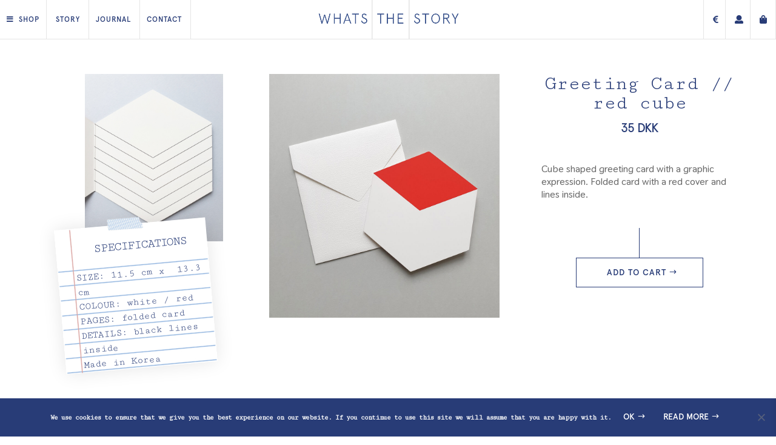

--- FILE ---
content_type: text/html; charset=UTF-8
request_url: https://whatsthestorycph.com/produkt/greeting-card-red-cube/
body_size: 20037
content:
<!DOCTYPE html><html lang="en-US"><head><meta charset="UTF-8" /><meta http-equiv="X-UA-Compatible" content="IE=edge"><link rel="pingback" href="https://whatsthestorycph.com/xmlrpc.php" /><link href="https://use.fontawesome.com/releases/v5.0.6/css/all.css" rel="stylesheet"><link href="https://fonts.googleapis.com/css?family=Indie+Flower&display=swap" rel="stylesheet"><link href="https://fonts.googleapis.com/css?family=Thasadith:400,700&display=swap" rel="stylesheet"> <script defer src="[data-uri]"></script> <script src="https://ajax.googleapis.com/ajax/libs/jquery/3.4.1/jquery.min.js"></script> <script defer src="[data-uri]"></script>  <script defer src="https://www.googletagmanager.com/gtag/js?id=UA-70602823-1"></script> <script defer src="[data-uri]"></script> <script defer src="[data-uri]"></script><meta name='robots' content='index, follow, max-image-preview:large, max-snippet:-1, max-video-preview:-1' /><link media="all" href="https://whatsthestorycph.com/wp-content/cache/autoptimize/css/autoptimize_1e62b2687591f7e430279f51785a482e.css" rel="stylesheet"><link media="only screen and (max-width: 768px)" href="https://whatsthestorycph.com/wp-content/cache/autoptimize/css/autoptimize_6fe211f8bb15af76999ce9135805d7af.css" rel="stylesheet"><title>Greeting Card // red cube - whats|the|story</title><link rel="canonical" href="https://whatsthestorycph.com/produkt/greeting-card-red-cube/" /><meta property="og:locale" content="en_US" /><meta property="og:type" content="article" /><meta property="og:title" content="Greeting Card // red cube - whats|the|story" /><meta property="og:description" content="Cube shaped greeting card with a graphic expression. Folded card with a red cover and lines inside." /><meta property="og:url" content="https://whatsthestorycph.com/produkt/greeting-card-red-cube/" /><meta property="og:site_name" content="whats|the|story" /><meta property="article:publisher" content="https://www.facebook.com/whatsthestorycph/" /><meta property="article:modified_time" content="2025-09-11T08:44:12+00:00" /><meta property="og:image" content="https://whatsthestorycph.com/wp-content/uploads/2020/09/card-cube-red.jpg" /><meta property="og:image:width" content="1200" /><meta property="og:image:height" content="1270" /><meta property="og:image:type" content="image/jpeg" /><meta name="twitter:card" content="summary_large_image" /> <script type="application/ld+json" class="yoast-schema-graph">{"@context":"https://schema.org","@graph":[{"@type":"WebPage","@id":"https://whatsthestorycph.com/produkt/greeting-card-red-cube/","url":"https://whatsthestorycph.com/produkt/greeting-card-red-cube/","name":"Greeting Card // red cube - whats|the|story","isPartOf":{"@id":"https://whatsthestorycph.com/#website"},"primaryImageOfPage":{"@id":"https://whatsthestorycph.com/produkt/greeting-card-red-cube/#primaryimage"},"image":{"@id":"https://whatsthestorycph.com/produkt/greeting-card-red-cube/#primaryimage"},"thumbnailUrl":"https://whatsthestorycph.com/wp-content/uploads/2020/09/card-cube-red.jpg","datePublished":"2020-09-28T12:44:28+00:00","dateModified":"2025-09-11T08:44:12+00:00","breadcrumb":{"@id":"https://whatsthestorycph.com/produkt/greeting-card-red-cube/#breadcrumb"},"inLanguage":"en-US","potentialAction":[{"@type":"ReadAction","target":["https://whatsthestorycph.com/produkt/greeting-card-red-cube/"]}]},{"@type":"ImageObject","inLanguage":"en-US","@id":"https://whatsthestorycph.com/produkt/greeting-card-red-cube/#primaryimage","url":"https://whatsthestorycph.com/wp-content/uploads/2020/09/card-cube-red.jpg","contentUrl":"https://whatsthestorycph.com/wp-content/uploads/2020/09/card-cube-red.jpg","width":1200,"height":1270,"caption":"greeting card red cube"},{"@type":"BreadcrumbList","@id":"https://whatsthestorycph.com/produkt/greeting-card-red-cube/#breadcrumb","itemListElement":[{"@type":"ListItem","position":1,"name":"Home","item":"https://whatsthestorycph.com/"},{"@type":"ListItem","position":2,"name":"Shop","item":"https://whatsthestorycph.com/shop/"},{"@type":"ListItem","position":3,"name":"Greeting Card // red cube"}]},{"@type":"WebSite","@id":"https://whatsthestorycph.com/#website","url":"https://whatsthestorycph.com/","name":"whats|the|story","description":"Fine paper goods","potentialAction":[{"@type":"SearchAction","target":{"@type":"EntryPoint","urlTemplate":"https://whatsthestorycph.com/?s={search_term_string}"},"query-input":{"@type":"PropertyValueSpecification","valueRequired":true,"valueName":"search_term_string"}}],"inLanguage":"en-US"}]}</script> <link rel='dns-prefetch' href='//fonts.googleapis.com' /><link rel="alternate" type="application/rss+xml" title="whats|the|story &raquo; Feed" href="https://whatsthestorycph.com/feed/" /><link rel="alternate" type="application/rss+xml" title="whats|the|story &raquo; Comments Feed" href="https://whatsthestorycph.com/comments/feed/" /> <script defer src="[data-uri]"></script> <meta content="Divi Child Theme v.1.0.0" name="generator"/><link rel='stylesheet' id='et-builder-googlefonts-cached-css' href='https://fonts.googleapis.com/css?family=Cutive+Mono:regular|Cormorant+Garamond:300,300italic,regular,italic,500,500italic,600,600italic,700,700italic|Open+Sans:300,regular,500,600,700,800,300italic,italic,500italic,600italic,700italic,800italic&#038;subset=latin,latin-ext&#038;display=swap' type='text/css' media='all' /><link rel='stylesheet' id='dashicons-css' href='https://whatsthestorycph.com/wp-includes/css/dashicons.min.css?ver=6.8.3' type='text/css' media='all' /> <script type="text/javascript" src="https://whatsthestorycph.com/wp-includes/js/jquery/jquery.min.js?ver=3.7.1" id="jquery-core-js"></script> <script defer type="text/javascript" src="https://whatsthestorycph.com/wp-includes/js/jquery/jquery-migrate.min.js?ver=3.4.1" id="jquery-migrate-js"></script> <script defer id="cookie-notice-front-js-before" src="[data-uri]"></script> <script defer type="text/javascript" src="https://whatsthestorycph.com/wp-content/plugins/cookie-notice/js/front.min.js?ver=2.5.7" id="cookie-notice-front-js"></script> <script type="text/javascript" src="https://whatsthestorycph.com/wp-content/plugins/woocommerce/assets/js/jquery-blockui/jquery.blockUI.min.js?ver=2.7.0-wc.10.1.3" id="jquery-blockui-js" defer="defer" data-wp-strategy="defer"></script> <script defer id="wc-add-to-cart-js-extra" src="[data-uri]"></script> <script type="text/javascript" src="https://whatsthestorycph.com/wp-content/plugins/woocommerce/assets/js/frontend/add-to-cart.min.js?ver=10.1.3" id="wc-add-to-cart-js" defer="defer" data-wp-strategy="defer"></script> <script defer id="wc-single-product-js-extra" src="[data-uri]"></script> <script type="text/javascript" src="https://whatsthestorycph.com/wp-content/plugins/woocommerce/assets/js/frontend/single-product.min.js?ver=10.1.3" id="wc-single-product-js" defer="defer" data-wp-strategy="defer"></script> <script type="text/javascript" src="https://whatsthestorycph.com/wp-content/plugins/woocommerce/assets/js/js-cookie/js.cookie.min.js?ver=2.1.4-wc.10.1.3" id="js-cookie-js" defer="defer" data-wp-strategy="defer"></script> <script defer id="woocommerce-js-extra" src="[data-uri]"></script> <script type="text/javascript" src="https://whatsthestorycph.com/wp-content/plugins/woocommerce/assets/js/frontend/woocommerce.min.js?ver=10.1.3" id="woocommerce-js" defer="defer" data-wp-strategy="defer"></script> <script defer type="text/javascript" src="https://whatsthestorycph.com/wp-content/cache/autoptimize/js/autoptimize_single_fa72c181fcd98a208fe867941407faa3.js?ver=6.8.3" id="wmljs-js"></script> <script defer type="text/javascript" src="https://whatsthestorycph.com/wp-content/plugins/wp-masonry-layout/js/jquery.infinitescroll.min.js?ver=6.8.3" id="wml_infinity_scroll-js"></script> <script defer id="wc-cart-fragments-js-extra" src="[data-uri]"></script> <script type="text/javascript" src="https://whatsthestorycph.com/wp-content/plugins/woocommerce/assets/js/frontend/cart-fragments.min.js?ver=10.1.3" id="wc-cart-fragments-js" defer="defer" data-wp-strategy="defer"></script> <link rel="https://api.w.org/" href="https://whatsthestorycph.com/wp-json/" /><link rel="alternate" title="JSON" type="application/json" href="https://whatsthestorycph.com/wp-json/wp/v2/product/4125" /><link rel="EditURI" type="application/rsd+xml" title="RSD" href="https://whatsthestorycph.com/xmlrpc.php?rsd" /><meta name="generator" content="WordPress 6.8.3" /><meta name="generator" content="WooCommerce 10.1.3" /><link rel='shortlink' href='https://whatsthestorycph.com/?p=4125' /><link rel="alternate" title="oEmbed (JSON)" type="application/json+oembed" href="https://whatsthestorycph.com/wp-json/oembed/1.0/embed?url=https%3A%2F%2Fwhatsthestorycph.com%2Fprodukt%2Fgreeting-card-red-cube%2F" /><link rel="alternate" title="oEmbed (XML)" type="text/xml+oembed" href="https://whatsthestorycph.com/wp-json/oembed/1.0/embed?url=https%3A%2F%2Fwhatsthestorycph.com%2Fprodukt%2Fgreeting-card-red-cube%2F&#038;format=xml" /><meta name="viewport" content="width=device-width, initial-scale=1.0, maximum-scale=1.0, user-scalable=0" /><link rel="preload" href="https://whatsthestorycph.com/wp-content/themes/Divi/core/admin/fonts/modules.ttf" as="font" crossorigin="anonymous"><link rel="shortcut icon" href="https://whatsthestorycph.com/wp-content/uploads/2015/12/wts-favicon.jpg" /> <noscript><style>.woocommerce-product-gallery{ opacity: 1 !important; }</style></noscript><meta name="facebook-domain-verification" content="xd6hw1woc4h4d35xw83mj6xctcc1eb">  <script defer src="[data-uri]"></script> <noscript><img height="1" width="1" style="display:none" src="https://www.facebook.com/tr?id=510595946012284&amp;ev=PageView&amp;noscript=1"></noscript> <noscript><style id="rocket-lazyload-nojs-css">.rll-youtube-player, [data-lazy-src]{display:none !important;}</style></noscript></head><body data-rsssl=1 class="wp-singular product-template-default single single-product postid-4125 wp-theme-Divi wp-child-theme-divi-child theme-Divi cookies-not-set woocommerce woocommerce-page woocommerce-no-js et_button_icon_visible et_button_custom_icon et_pb_button_helper_class et_fullwidth_nav et_fixed_nav et_show_nav et_hide_fixed_logo et_primary_nav_dropdown_animation_fade et_secondary_nav_dropdown_animation_fade et_header_style_left et_pb_footer_columns4 et_cover_background et_pb_gutter osx et_pb_gutters3 et_right_sidebar et_divi_theme et-db et_minified_js et_minified_css"><div id="page-container"><header id="main-header" data-height-onload="50"><div class="container clearfix et_menu_container"><div class="logo_container"> <span class="logo_helper"></span> <a href="https://whatsthestorycph.com/"> <img src="https://whatsthestorycph.com/wp-content/uploads/2019/10/wts-test-blue.png" alt="whats|the|story" id="logo" data-height-percentage="100" /> </a></div><div id="et-top-navigation" data-height="50" data-fixed-height="120"><nav id="top-menu-nav"><ul id="top-menu" class="nav"><li id="menu-item-59" class="mega-menu menu-item menu-item-type-post_type menu-item-object-page menu-item-home menu-item-has-children menu-item-59"><a href="https://whatsthestorycph.com/">Shop</a><ul class="sub-menu"><li id="menu-item-3230" class="menu-item menu-item-type-taxonomy menu-item-object-product_cat current-product-ancestor menu-item-has-children menu-item-3230"><a href="https://whatsthestorycph.com/product-category/stationery/">Stationery</a><ul class="sub-menu"><li id="menu-item-3231" class="menu-item menu-item-type-taxonomy menu-item-object-product_cat menu-item-3231"><a href="https://whatsthestorycph.com/product-category/stationery/calendars/">Calendars</a></li><li id="menu-item-3232" class="menu-item menu-item-type-taxonomy menu-item-object-product_cat current-product-ancestor current-menu-parent current-product-parent menu-item-3232"><a href="https://whatsthestorycph.com/product-category/stationery/cards-envelopes/">Cards &amp; Envelopes</a></li><li id="menu-item-3233" class="menu-item menu-item-type-taxonomy menu-item-object-product_cat menu-item-3233"><a href="https://whatsthestorycph.com/product-category/stationery/diaries-journals/">Diaries &amp; Journals</a></li><li id="menu-item-3234" class="menu-item menu-item-type-taxonomy menu-item-object-product_cat menu-item-3234"><a href="https://whatsthestorycph.com/product-category/stationery/erasers/">Erasers</a></li><li id="menu-item-3235" class="menu-item menu-item-type-taxonomy menu-item-object-product_cat menu-item-3235"><a href="https://whatsthestorycph.com/product-category/stationery/notebooks/">Notebooks</a></li><li id="menu-item-3236" class="menu-item menu-item-type-taxonomy menu-item-object-product_cat menu-item-3236"><a href="https://whatsthestorycph.com/product-category/stationery/notepads/">Notepads</a></li><li id="menu-item-3237" class="menu-item menu-item-type-taxonomy menu-item-object-product_cat menu-item-3237"><a href="https://whatsthestorycph.com/product-category/stationery/pen-pencil/">Pen &amp; Pencil</a></li><li id="menu-item-3238" class="menu-item menu-item-type-taxonomy menu-item-object-product_cat menu-item-3238"><a href="https://whatsthestorycph.com/product-category/stationery/ruler/">Ruler</a></li><li id="menu-item-3239" class="menu-item menu-item-type-taxonomy menu-item-object-product_cat menu-item-3239"><a href="https://whatsthestorycph.com/product-category/stationery/scissors/">Scissors</a></li><li id="menu-item-3240" class="menu-item menu-item-type-taxonomy menu-item-object-product_cat menu-item-3240"><a href="https://whatsthestorycph.com/product-category/stationery/tapedispenser/">Tape Dispenser</a></li><li id="menu-item-3241" class="menu-item menu-item-type-taxonomy menu-item-object-product_cat menu-item-3241"><a href="https://whatsthestorycph.com/product-category/stationery/tapes-stickers/">Tapes &amp; Stickers</a></li></ul></li><li id="menu-item-3227" class="menu-item menu-item-type-taxonomy menu-item-object-product_cat menu-item-has-children menu-item-3227"><a href="https://whatsthestorycph.com/product-category/organise/">Organise</a><ul class="sub-menu"><li id="menu-item-3228" class="menu-item menu-item-type-taxonomy menu-item-object-product_cat menu-item-3228"><a href="https://whatsthestorycph.com/product-category/organise/clips/">Clips</a></li><li id="menu-item-3229" class="menu-item menu-item-type-taxonomy menu-item-object-product_cat menu-item-3229"><a href="https://whatsthestorycph.com/product-category/organise/file-store/">File &amp; Store</a></li></ul></li><li id="menu-item-4574" class="menu-item menu-item-type-taxonomy menu-item-object-product_cat menu-item-has-children menu-item-4574"><a href="https://whatsthestorycph.com/product-category/home-lifestyle/">Home &amp; Lifestyle</a><ul class="sub-menu"><li id="menu-item-5001" class="menu-item menu-item-type-taxonomy menu-item-object-product_cat menu-item-5001"><a href="https://whatsthestorycph.com/product-category/ceramics/">Ceramics</a></li><li id="menu-item-3978" class="menu-item menu-item-type-taxonomy menu-item-object-product_cat menu-item-3978"><a href="https://whatsthestorycph.com/product-category/home-lifestyle/wallpieces/">Wall pieces</a></li><li id="menu-item-4575" class="menu-item menu-item-type-taxonomy menu-item-object-product_cat menu-item-4575"><a href="https://whatsthestorycph.com/product-category/kokeshi-dolls/">Kokeshi dolls</a></li></ul></li><li id="menu-item-3223" class="menu-item menu-item-type-taxonomy menu-item-object-product_cat menu-item-has-children menu-item-3223"><a href="https://whatsthestorycph.com/product-category/accessories/">Accessories</a><ul class="sub-menu"><li id="menu-item-3224" class="menu-item menu-item-type-taxonomy menu-item-object-product_cat menu-item-3224"><a href="https://whatsthestorycph.com/product-category/accessories/bags-clutches/">Bags &amp; clutches</a></li><li id="menu-item-4811" class="menu-item menu-item-type-taxonomy menu-item-object-product_cat menu-item-4811"><a href="https://whatsthestorycph.com/product-category/jewellery/">Jewellery</a></li><li id="menu-item-3225" class="menu-item menu-item-type-taxonomy menu-item-object-product_cat menu-item-3225"><a href="https://whatsthestorycph.com/product-category/accessories/miscellaneous/">Miscellaneous</a></li><li id="menu-item-3674" class="menu-item menu-item-type-taxonomy menu-item-object-product_cat menu-item-3674"><a href="https://whatsthestorycph.com/product-category/accessories/pins/">Pins</a></li></ul></li><li id="menu-item-3226" class="menu-item menu-item-type-taxonomy menu-item-object-product_cat menu-item-has-children menu-item-3226"><a href="https://whatsthestorycph.com/product-category/clothing/">Clothing</a><ul class="sub-menu"><li id="menu-item-3507" class="menu-item menu-item-type-taxonomy menu-item-object-product_cat menu-item-3507"><a href="https://whatsthestorycph.com/product-category/clothing/jackets/">Jackets</a></li></ul></li></ul></li><li id="menu-item-55" class="menu-item menu-item-type-post_type menu-item-object-page menu-item-55"><a href="https://whatsthestorycph.com/story/">Story</a></li><li id="menu-item-56" class="menu-item menu-item-type-post_type menu-item-object-page menu-item-56"><a href="https://whatsthestorycph.com/journal/">Journal</a></li><li id="menu-item-258" class="menu-item menu-item-type-post_type menu-item-object-page menu-item-258"><a href="https://whatsthestorycph.com/contact/">Contact</a></li></ul></nav><div id="et_mobile_nav_menu"><div class="mobile_nav closed"> <span class="select_page">Select Page</span> <span class="mobile_menu_bar mobile_menu_bar_toggle"></span></div></div></div><div class="menu-icons"><ul><li class="currency"> <a href="#"><i class="fas fa-euro-sign"></i></a><div class="menu-currency"><div class="widget_wc_aelia_currencyswitcher_widget"><form method="post" class="currency_switch_form"><button type="submit" name="aelia_cs_currency" value="DKK" class="currency_button DKK active">DKK</button><button type="submit" name="aelia_cs_currency" value="EUR" class="currency_button EUR">EUR</button></form></div></div></li><li><a href="https://whatsthestorycph.com/my-account/"><i class="fas fa-user"></i></a></li><li><a href="https://whatsthestorycph.com/cart/"><i class="fas fa-shopping-bag"></i></a></li></ul></div></div><div class="et_search_outer"><div class="container et_search_form_container"><form role="search" method="get" class="et-search-form" action="https://whatsthestorycph.com/"> <input type="search" class="et-search-field" placeholder="Search &hellip;" value="" name="s" title="Search for:" /></form> <span class="et_close_search_field"></span></div></div></header><div id="et-main-area"><div id="main-content"><div class="container"><div id="content-area" class="clearfix"><div id="left-area"><div class="woocommerce-notices-wrapper"></div><div id="product-4125" class="product type-product post-4125 status-publish first instock product_cat-cards-envelopes has-post-thumbnail taxable shipping-taxable purchasable product-type-simple"><div class="clearfix"><div class="woocommerce-product-gallery woocommerce-product-gallery--with-images woocommerce-product-gallery--columns-4 images" data-columns="4" style="opacity: 0; transition: opacity .25s ease-in-out;"><figure class="woocommerce-product-gallery__wrapper"><div data-thumb="https://whatsthestorycph.com/wp-content/uploads/2020/09/card-cube-red.jpg" data-thumb-alt="greeting card red cube" data-thumb-srcset="https://whatsthestorycph.com/wp-content/uploads/2020/09/card-cube-red.jpg 1000w, https://whatsthestorycph.com/wp-content/uploads/2020/09/card-cube-red-980x1037.jpg 980w, https://whatsthestorycph.com/wp-content/uploads/2020/09/card-cube-red-480x508.jpg 480w"  data-thumb-sizes="(min-width: 0px) and (max-width: 480px) 480px, (min-width: 481px) and (max-width: 980px) 980px, (min-width: 981px) 1000px, 100vw" class="woocommerce-product-gallery__image"><a href="https://whatsthestorycph.com/wp-content/uploads/2020/09/card-cube-red.jpg"><img width="1000" height="1058" src="https://whatsthestorycph.com/wp-content/uploads/2020/09/card-cube-red-1000x1058.jpg" class="wp-post-image" alt="greeting card red cube" data-caption="" data-src="https://whatsthestorycph.com/wp-content/uploads/2020/09/card-cube-red.jpg" data-large_image="https://whatsthestorycph.com/wp-content/uploads/2020/09/card-cube-red.jpg" data-large_image_width="1200" data-large_image_height="1270" decoding="async" fetchpriority="high" srcset="https://whatsthestorycph.com/wp-content/uploads/2020/09/card-cube-red-1000x1058.jpg 1000w, https://whatsthestorycph.com/wp-content/uploads/2020/09/card-cube-red-980x1037.jpg 980w, https://whatsthestorycph.com/wp-content/uploads/2020/09/card-cube-red-480x508.jpg 480w" sizes="(min-width: 0px) and (max-width: 480px) 480px, (min-width: 481px) and (max-width: 980px) 980px, (min-width: 981px) 1000px, 100vw" /></a></div><div data-thumb="https://whatsthestorycph.com/wp-content/uploads/2016/08/cube-black-lines.jpg" data-thumb-alt="Greeting Card // red cube - Image 2" data-thumb-srcset="https://whatsthestorycph.com/wp-content/uploads/2016/08/cube-black-lines.jpg 1000w, https://whatsthestorycph.com/wp-content/uploads/2016/08/cube-black-lines-980x1186.jpg 980w, https://whatsthestorycph.com/wp-content/uploads/2016/08/cube-black-lines-480x581.jpg 480w"  data-thumb-sizes="(min-width: 0px) and (max-width: 480px) 480px, (min-width: 481px) and (max-width: 980px) 980px, (min-width: 981px) 1000px, 100vw" class="woocommerce-product-gallery__image"><a href="https://whatsthestorycph.com/wp-content/uploads/2016/08/cube-black-lines.jpg"><img width="1000" height="1210" src="https://whatsthestorycph.com/wp-content/uploads/2016/08/cube-black-lines.jpg" class="" alt="Greeting Card // red cube - Image 2" data-caption="" data-src="https://whatsthestorycph.com/wp-content/uploads/2016/08/cube-black-lines.jpg" data-large_image="https://whatsthestorycph.com/wp-content/uploads/2016/08/cube-black-lines.jpg" data-large_image_width="1200" data-large_image_height="1452" decoding="async" srcset="https://whatsthestorycph.com/wp-content/uploads/2016/08/cube-black-lines.jpg 1000w, https://whatsthestorycph.com/wp-content/uploads/2016/08/cube-black-lines-980x1186.jpg 980w, https://whatsthestorycph.com/wp-content/uploads/2016/08/cube-black-lines-480x581.jpg 480w" sizes="(min-width: 0px) and (max-width: 480px) 480px, (min-width: 481px) and (max-width: 980px) 980px, (min-width: 981px) 1000px, 100vw" /></a></div><div class="product-specs"><h5>Specifications</h5> SIZE: 11.5 cm x  13.3 cm<br /> COLOUR: white / red<br /> PAGES: folded card<br /> DETAILS: black lines inside<br /> Made in Korea</div></figure></div><div class="summary entry-summary"><h1 class="product_title entry-title">Greeting Card // red cube</h1><p class="price"><span class="woocommerce-Price-amount amount"><bdi>35&nbsp;<span class="woocommerce-Price-currencySymbol">DKK</span></bdi></span></p><div class="woocommerce-product-details__short-description"><p>Cube shaped greeting card with a graphic expression. Folded card with a red cover and lines inside.</p></div><p class="stock in-stock">In stock</p><form class="cart" action="https://whatsthestorycph.com/produkt/greeting-card-red-cube/" method="post" enctype='multipart/form-data'><div class="quantity"> <label class="screen-reader-text" for="quantity_6973112c29a4a">Greeting Card // red cube quantity</label> <input
 type="number"
 id="quantity_6973112c29a4a"
 class="input-text qty text"
 name="quantity"
 value="1"
 aria-label="Product quantity"
 min="1"
 max="7"
 step="1"
 placeholder=""
 inputmode="numeric"
 autocomplete="off"
 /></div> <button type="submit" name="add-to-cart" value="4125" class="single_add_to_cart_button button alt">Add to cart</button></form><div class="product_meta"> <span class="posted_in">Category: <a href="https://whatsthestorycph.com/product-category/stationery/cards-envelopes/" rel="tag">Cards &amp; Envelopes</a></span></div></div></div><section class="related products"><h2 class="related-headline">Related products</h2><ul class="products columns-3"><li class="product type-product post-2593 status-publish first instock product_cat-cards-envelopes has-post-thumbnail taxable shipping-taxable purchasable product-type-simple"> <a href="https://whatsthestorycph.com/produkt/greeting-card-hooray-dots/" class="woocommerce-LoopProduct-link woocommerce-loop-product__link"><span class="et_shop_image"><img width="500" height="600" src="https://whatsthestorycph.com/wp-content/uploads/2018/10/hooraydots-500x600.jpg" class="attachment-woocommerce_thumbnail size-woocommerce_thumbnail" alt="hooray dots greeting card" decoding="async" /><span class="et_overlay"></span></span><h2 class="woocommerce-loop-product__title">Greeting Card // hooray dots</h2> <span class="price"><span class="woocommerce-Price-amount amount"><bdi>35&nbsp;<span class="woocommerce-Price-currencySymbol">DKK</span></bdi></span></span> </a><a href="/produkt/greeting-card-red-cube/?add-to-cart=2593" aria-describedby="woocommerce_loop_add_to_cart_link_describedby_2593" data-quantity="1" class="button product_type_simple add_to_cart_button ajax_add_to_cart" data-product_id="2593" data-product_sku="" aria-label="Add to cart: &ldquo;Greeting Card // hooray dots&rdquo;" rel="nofollow" data-success_message="&ldquo;Greeting Card // hooray dots&rdquo; has been added to your cart" role="button">Add to cart</a> <span id="woocommerce_loop_add_to_cart_link_describedby_2593" class="screen-reader-text"> </span></li><li class="product type-product post-1702 status-publish instock product_cat-cards-envelopes has-post-thumbnail taxable shipping-taxable purchasable product-type-simple"> <a href="https://whatsthestorycph.com/produkt/greeting-card-happy-birthday-blue/" class="woocommerce-LoopProduct-link woocommerce-loop-product__link"><span class="et_shop_image"><img width="500" height="600" src="https://whatsthestorycph.com/wp-content/uploads/2016/08/happybirthday_blue-500x600.jpg" class="attachment-woocommerce_thumbnail size-woocommerce_thumbnail" alt="greeting card happy birthday blue" decoding="async" loading="lazy" /><span class="et_overlay"></span></span><h2 class="woocommerce-loop-product__title">Greeting Card // happy birthday blue</h2> <span class="price"><span class="woocommerce-Price-amount amount"><bdi>35&nbsp;<span class="woocommerce-Price-currencySymbol">DKK</span></bdi></span></span> </a><a href="/produkt/greeting-card-red-cube/?add-to-cart=1702" aria-describedby="woocommerce_loop_add_to_cart_link_describedby_1702" data-quantity="1" class="button product_type_simple add_to_cart_button ajax_add_to_cart" data-product_id="1702" data-product_sku="" aria-label="Add to cart: &ldquo;Greeting Card // happy birthday blue&rdquo;" rel="nofollow" data-success_message="&ldquo;Greeting Card // happy birthday blue&rdquo; has been added to your cart" role="button">Add to cart</a> <span id="woocommerce_loop_add_to_cart_link_describedby_1702" class="screen-reader-text"> </span></li><li class="product type-product post-2400 status-publish last instock product_cat-cards-envelopes product_cat-miscellaneous has-post-thumbnail taxable shipping-taxable purchasable product-type-simple"> <a href="https://whatsthestorycph.com/produkt/letter-set-graph-paper/" class="woocommerce-LoopProduct-link woocommerce-loop-product__link"><span class="et_shop_image"><img width="500" height="600" src="https://whatsthestorycph.com/wp-content/uploads/2017/10/Letterset_grid_front-500x600.jpg" class="attachment-woocommerce_thumbnail size-woocommerce_thumbnail" alt="letter set grid" decoding="async" loading="lazy" srcset="https://whatsthestorycph.com/wp-content/uploads/2017/10/Letterset_grid_front-500x600.jpg 500w, https://whatsthestorycph.com/wp-content/uploads/2017/10/Letterset_grid_front-480x623.jpg 480w" sizes="auto, (min-width: 0px) and (max-width: 480px) 480px, (min-width: 481px) 500px, 100vw" /><span class="et_overlay"></span></span><h2 class="woocommerce-loop-product__title">Letter set // graph paper</h2> <span class="price"><span class="woocommerce-Price-amount amount"><bdi>100&nbsp;<span class="woocommerce-Price-currencySymbol">DKK</span></bdi></span></span> </a><a href="/produkt/greeting-card-red-cube/?add-to-cart=2400" aria-describedby="woocommerce_loop_add_to_cart_link_describedby_2400" data-quantity="1" class="button product_type_simple add_to_cart_button ajax_add_to_cart" data-product_id="2400" data-product_sku="" aria-label="Add to cart: &ldquo;Letter set // graph paper&rdquo;" rel="nofollow" data-success_message="&ldquo;Letter set // graph paper&rdquo; has been added to your cart" role="button">Add to cart</a> <span id="woocommerce_loop_add_to_cart_link_describedby_2400" class="screen-reader-text"> </span></li></ul></section></div></div><div id="sidebar"><div id="woocommerce_product_search-2" class="et_pb_widget woocommerce widget_product_search"><h4 class="widgettitle">Search</h4><form role="search" method="get" class="woocommerce-product-search" action="https://whatsthestorycph.com/"> <label class="screen-reader-text" for="woocommerce-product-search-field-0">Search for:</label> <input type="search" id="woocommerce-product-search-field-0" class="search-field" placeholder="Search products&hellip;" value="" name="s" /> <button type="submit" value="Search" class="">Search</button> <input type="hidden" name="post_type" value="product" /></form></div><div id="woocommerce_product_categories-2" class="et_pb_widget woocommerce widget_product_categories"><h4 class="widgettitle">Categories</h4><ul class="product-categories"><li class="cat-item cat-item-118 cat-parent"><a href="https://whatsthestorycph.com/product-category/home-lifestyle/">Home &amp; Lifestyle</a><ul class='children'><li class="cat-item cat-item-117"><a href="https://whatsthestorycph.com/product-category/home-lifestyle/wallpieces/">Wall pieces</a></li></ul></li><li class="cat-item cat-item-121"><a href="https://whatsthestorycph.com/product-category/ceramics/">Ceramics</a></li><li class="cat-item cat-item-120"><a href="https://whatsthestorycph.com/product-category/jewellery/">Jewellery</a></li><li class="cat-item cat-item-119"><a href="https://whatsthestorycph.com/product-category/kokeshi-dolls/">Kokeshi dolls</a></li><li class="cat-item cat-item-89 cat-parent current-cat-parent"><a href="https://whatsthestorycph.com/product-category/stationery/">Stationery</a><ul class='children'><li class="cat-item cat-item-11"><a href="https://whatsthestorycph.com/product-category/stationery/calendars/">Calendars</a></li><li class="cat-item cat-item-13 current-cat"><a href="https://whatsthestorycph.com/product-category/stationery/cards-envelopes/">Cards &amp; Envelopes</a></li><li class="cat-item cat-item-10"><a href="https://whatsthestorycph.com/product-category/stationery/diaries-journals/">Diaries &amp; Journals</a></li><li class="cat-item cat-item-37"><a href="https://whatsthestorycph.com/product-category/stationery/erasers/">Erasers</a></li><li class="cat-item cat-item-7"><a href="https://whatsthestorycph.com/product-category/stationery/notebooks/">Notebooks</a></li><li class="cat-item cat-item-33"><a href="https://whatsthestorycph.com/product-category/stationery/notepads/">Notepads</a></li><li class="cat-item cat-item-39"><a href="https://whatsthestorycph.com/product-category/stationery/pen-pencil/">Pen &amp; Pencil</a></li><li class="cat-item cat-item-83"><a href="https://whatsthestorycph.com/product-category/stationery/ruler/">Ruler</a></li><li class="cat-item cat-item-32"><a href="https://whatsthestorycph.com/product-category/stationery/scissors/">Scissors</a></li><li class="cat-item cat-item-84"><a href="https://whatsthestorycph.com/product-category/stationery/tapedispenser/">Tape Dispenser</a></li><li class="cat-item cat-item-35"><a href="https://whatsthestorycph.com/product-category/stationery/tapes-stickers/">Tapes &amp; Stickers</a></li></ul></li><li class="cat-item cat-item-90 cat-parent"><a href="https://whatsthestorycph.com/product-category/organise/">Organise</a><ul class='children'><li class="cat-item cat-item-30"><a href="https://whatsthestorycph.com/product-category/organise/clips/">Clips</a></li><li class="cat-item cat-item-31"><a href="https://whatsthestorycph.com/product-category/organise/file-store/">File &amp; Store</a></li></ul></li><li class="cat-item cat-item-86 cat-parent"><a href="https://whatsthestorycph.com/product-category/clothing/">Clothing</a><ul class='children'><li class="cat-item cat-item-109"><a href="https://whatsthestorycph.com/product-category/clothing/jackets/">Jackets</a></li></ul></li><li class="cat-item cat-item-91 cat-parent"><a href="https://whatsthestorycph.com/product-category/accessories/">Accessories</a><ul class='children'><li class="cat-item cat-item-110"><a href="https://whatsthestorycph.com/product-category/accessories/pins/">Pins</a></li><li class="cat-item cat-item-57"><a href="https://whatsthestorycph.com/product-category/accessories/bags-clutches/">Bags &amp; clutches</a></li><li class="cat-item cat-item-44"><a href="https://whatsthestorycph.com/product-category/accessories/miscellaneous/">Miscellaneous</a></li></ul></li><li class="cat-item cat-item-72"><a href="https://whatsthestorycph.com/product-category/uncategorized/">Uncategorized</a></li></ul></div><div id="nav_menu-2" class="et_pb_widget widget_nav_menu"><h4 class="widgettitle">About us</h4><div class="menu-about-container"><ul id="menu-about" class="menu"><li id="menu-item-3125" class="menu-item menu-item-type-post_type menu-item-object-page menu-item-3125"><a href="https://whatsthestorycph.com/story/">Story</a></li><li id="menu-item-3124" class="menu-item menu-item-type-post_type menu-item-object-page menu-item-3124"><a href="https://whatsthestorycph.com/journal/">Journal</a></li><li id="menu-item-3126" class="menu-item menu-item-type-post_type menu-item-object-page menu-item-3126"><a href="https://whatsthestorycph.com/contact/">Contact</a></li></ul></div></div></div></div></div></div><div class="newsletter"><p class="newsletter-headline">Sign up for our newsletter and get the latest news, offers and much other exciting things directly in your inbox.</p> <script defer src="[data-uri]"></script><form id="mc4wp-form-1" class="mc4wp-form mc4wp-form-3115" method="post" data-id="3115" data-name="Newsletter" ><div class="mc4wp-form-fields"><input type="email" name="EMAIL" placeholder="Your email address" required /><input type="submit" value="OK" /></div><label style="display: none !important;">Leave this field empty if you're human: <input type="text" name="_mc4wp_honeypot" value="" tabindex="-1" autocomplete="off" /></label><input type="hidden" name="_mc4wp_timestamp" value="1769148716" /><input type="hidden" name="_mc4wp_form_id" value="3115" /><input type="hidden" name="_mc4wp_form_element_id" value="mc4wp-form-1" /><div class="mc4wp-response"></div></form></div><div id="sb_instagram"  class="sbi sbi_mob_col_1 sbi_tab_col_2 sbi_col_6" style="width: 100%;"	 data-feedid="*1"  data-res="full" data-cols="6" data-colsmobile="1" data-colstablet="2" data-num="6" data-nummobile="" data-item-padding=""	 data-shortcode-atts="{}"  data-postid="4125" data-locatornonce="3c6b13db3f" data-imageaspectratio="1:1" data-sbi-flags="favorLocal,gdpr"><div id="sbi_images" ></div><div id="sbi_load" ></div> <span class="sbi_resized_image_data" data-feed-id="*1"
 data-resized="[]"> </span></div> <script defer src="[data-uri]"></script><script defer type='text/javascript' src='https://whatsthestorycph.com/wp-content/plugins/instagram-feed/js/sbi-scripts.min.js?ver=6.9.1'></script> <footer id="main-footer"><div class="container"><div id="footer-widgets" class="clearfix"><div class="footer-widget"></div><div class="footer-widget"><div id="nav_menu-3" class="fwidget et_pb_widget widget_nav_menu"><h4 class="title">Customer service</h4><div class="menu-customer-service-container"><ul id="menu-customer-service" class="menu"><li id="menu-item-182" class="menu-item menu-item-type-post_type menu-item-object-page menu-item-182"><a href="https://whatsthestorycph.com/terms-conditions/">Terms &#038; Conditions</a></li><li id="menu-item-619" class="menu-item menu-item-type-post_type menu-item-object-page menu-item-619"><a href="https://whatsthestorycph.com/shipping-2/">Shipping</a></li><li id="menu-item-5150" class="menu-item menu-item-type-post_type menu-item-object-page menu-item-5150"><a href="https://whatsthestorycph.com/contact-us/">Contact us</a></li><li id="menu-item-2514" class="menu-item menu-item-type-post_type menu-item-object-page menu-item-2514"><a href="https://whatsthestorycph.com/privacy-policy/">Privacy Policy</a></li></ul></div></div></div><div class="footer-widget"><div id="nav_menu-4" class="fwidget et_pb_widget widget_nav_menu"><h4 class="title">Categories</h4><div class="menu-product-categories-container"><ul id="menu-product-categories" class="menu"><li id="menu-item-3130" class="menu-item menu-item-type-taxonomy menu-item-object-product_cat current-product-ancestor menu-item-3130"><a href="https://whatsthestorycph.com/product-category/stationery/">Stationery</a></li><li id="menu-item-3129" class="menu-item menu-item-type-taxonomy menu-item-object-product_cat menu-item-3129"><a href="https://whatsthestorycph.com/product-category/organise/">Organise</a></li><li id="menu-item-3127" class="menu-item menu-item-type-taxonomy menu-item-object-product_cat menu-item-3127"><a href="https://whatsthestorycph.com/product-category/accessories/">Accessories</a></li><li id="menu-item-3128" class="menu-item menu-item-type-taxonomy menu-item-object-product_cat menu-item-3128"><a href="https://whatsthestorycph.com/product-category/clothing/">Clothing</a></li></ul></div></div></div><div class="footer-widget"><div id="nav_menu-5" class="fwidget et_pb_widget widget_nav_menu"><h4 class="title">Follow us</h4><div class="menu-follow-us-container"><ul id="menu-follow-us" class="menu"><li id="menu-item-3134" class="menu-item menu-item-type-custom menu-item-object-custom menu-item-3134"><a href="https://www.instagram.com/whatsthestorycph/">Instagram</a></li><li id="menu-item-3133" class="menu-item menu-item-type-custom menu-item-object-custom menu-item-3133"><a href="https://www.facebook.com/whatsthestorycph/?fref=ts">Facebook</a></li></ul></div></div></div></div></div><div id="footer-bottom"><div class="container clearfix"><div id="footer-info">© 2025</div></div></div></footer></div></div>  <script type="speculationrules">{"prefetch":[{"source":"document","where":{"and":[{"href_matches":"\/*"},{"not":{"href_matches":["\/wp-*.php","\/wp-admin\/*","\/wp-content\/uploads\/*","\/wp-content\/*","\/wp-content\/plugins\/*","\/wp-content\/themes\/divi-child\/*","\/wp-content\/themes\/Divi\/*","\/*\\?(.+)"]}},{"not":{"selector_matches":"a[rel~=\"nofollow\"]"}},{"not":{"selector_matches":".no-prefetch, .no-prefetch a"}}]},"eagerness":"conservative"}]}</script> <script defer src="[data-uri]"></script><div class="xoo-wsc-markup-notices"></div><div class="xoo-wsc-markup"><div class="xoo-wsc-modal"><div class="xoo-wsc-container"><div class="xoo-wsc-basket"> <span class="xoo-wsc-items-count">0</span> <span class="xoo-wsc-bki xoo-wsc-icon-shopping-bag1"></span></div><div class="xoo-wsc-header"><div class="xoo-wsch-top xoo-wsch-new"><div class="xoo-wsc-notice-container" data-section="cart"><ul class="xoo-wsc-notices"></ul></div><div class="xoo-wsch-section xoo-wsch-sec-left"> <span class="xoo-wsch-text">Your bag</span></div><div class="xoo-wsch-section xoo-wsch-sec-right"> <span class="xoo-wsch-close xoo-wsc-icon-cross xoo-wsch-icon"></span></div></div></div><div class="xoo-wsc-body"><div class="xoo-wsc-empty-cart"><span>Your cart is empty</span><a class="xoo-wsc-btn" href="https://whatsthestorycph.com/shop/">Return to Shop</a></div></div><div class="xoo-wsc-footer"><div class="xoo-wsc-ft-buttons-cont"> <a href="#" class="xoo-wsc-ft-btn xoo-wsc-btn xoo-wsc-cart-close xoo-wsc-ft-btn-continue" >Continue shopping</a></div></div> <span class="xoo-wsc-loader"></span> <span class="xoo-wsc-icon-spinner8 xoo-wsc-loader-icon"></span></div> <span class="xoo-wsc-opac"></span></div></div><script type="application/ld+json">{"@context":"https:\/\/schema.org\/","@type":"Product","@id":"https:\/\/whatsthestorycph.com\/produkt\/greeting-card-red-cube\/#product","name":"Greeting Card \/\/ red cube","url":"https:\/\/whatsthestorycph.com\/produkt\/greeting-card-red-cube\/","description":"Cube shaped greeting card with a graphic expression. Folded card with a red cover and lines inside.","image":"https:\/\/whatsthestorycph.com\/wp-content\/uploads\/2020\/09\/card-cube-red.jpg","sku":4125,"offers":[{"@type":"Offer","priceSpecification":[{"@type":"UnitPriceSpecification","price":"35","priceCurrency":"DKK","valueAddedTaxIncluded":true,"validThrough":"2027-12-31"}],"priceValidUntil":"2027-12-31","availability":"http:\/\/schema.org\/InStock","url":"https:\/\/whatsthestorycph.com\/produkt\/greeting-card-red-cube\/","seller":{"@type":"Organization","name":"whats|the|story","url":"https:\/\/whatsthestorycph.com"}}]}</script> <script defer src="[data-uri]"></script> <script defer src="[data-uri]"></script> <script>(function(i,s,o,g,r,a,m){i['GoogleAnalyticsObject']=r;i[r]=i[r]||function(){
  (i[r].q=i[r].q||[]).push(arguments)},i[r].l=1*new Date();a=s.createElement(o),
  m=s.getElementsByTagName(o)[0];a.async=1;a.src=g;m.parentNode.insertBefore(a,m)
  })(window,document,'script','//www.google-analytics.com/analytics.js','ga');

  ga('create', 'UA-70602823-1', 'auto');
  ga('send', 'pageview');</script> <script defer src="[data-uri]"></script> <script defer src="[data-uri]"></script> <link rel='stylesheet' id='et-builder-googlefonts-css' href='https://fonts.googleapis.com/css?family=Cutive+Mono:regular|Cormorant+Garamond:300,regular,500,600,700,300italic,italic,500italic,600italic,700italic|Open+Sans:300,regular,500,600,700,800,300italic,italic,500italic,600italic,700italic,800italic&#038;subset=latin,latin-ext&#038;display=swap' type='text/css' media='all' /> <script defer type="text/javascript" src="https://whatsthestorycph.com/wp-content/cache/autoptimize/js/autoptimize_single_f7d1873c343bc36bac14b572ac0fbdb6.js?ver=1" id="typed-script-js"></script> <script defer type="text/javascript" src="https://whatsthestorycph.com/wp-content/cache/autoptimize/js/autoptimize_single_9e6089bcd6ece175d98d76cc050925c7.js?ver=1" id="typed-frontend-js"></script> <script defer type="text/javascript" src="https://whatsthestorycph.com/wp-content/cache/autoptimize/js/autoptimize_single_2cfcab5ad59d2368f051a8e339893463.js" id="wc-aelia-foundation-classes-frontend-js"></script> <script defer id="wc-aelia-currency-switcher-js-extra" src="[data-uri]"></script> <script defer type="text/javascript" src="https://whatsthestorycph.com/wp-content/cache/autoptimize/js/autoptimize_single_5d3b2e57c0f6edd486f711d9681e287f.js?ver=4.9.13.210128" id="wc-aelia-currency-switcher-js"></script> <script defer type="text/javascript" src="https://whatsthestorycph.com/wp-includes/js/imagesloaded.min.js?ver=5.0.0" id="imagesloaded-js"></script> <script defer type="text/javascript" src="https://whatsthestorycph.com/wp-includes/js/masonry.min.js?ver=4.2.2" id="masonry-js"></script> <script defer type="text/javascript" src="https://whatsthestorycph.com/wp-content/plugins/yith-infinite-scrolling/assets/js/yith.infinitescroll.min.js?ver=2.2.0" id="yith-infinitescroll-js"></script> <script defer id="yith-infs-js-extra" src="[data-uri]"></script> <script defer type="text/javascript" src="https://whatsthestorycph.com/wp-content/plugins/yith-infinite-scrolling/assets/js/yith-infs.min.js?ver=2.2.0" id="yith-infs-js"></script> <script defer id="divi-custom-script-js-extra" src="[data-uri]"></script> <script defer type="text/javascript" src="https://whatsthestorycph.com/wp-content/cache/autoptimize/js/autoptimize_single_d8225e3af6f253051af094d3c53f2cee.js?ver=4.9.0" id="divi-custom-script-js"></script> <script type="text/javascript" src="https://whatsthestorycph.com/wp-includes/js/dist/hooks.min.js?ver=4d63a3d491d11ffd8ac6" id="wp-hooks-js"></script> <script defer id="vipps-gw-js-extra" src="[data-uri]"></script> <script defer type="text/javascript" src="https://whatsthestorycph.com/wp-content/cache/autoptimize/js/autoptimize_single_0e4aeee19d38727131963d5a10e67abd.js?ver=1757329528" id="vipps-gw-js"></script> <script defer type="text/javascript" src="https://whatsthestorycph.com/wp-content/plugins/woocommerce/assets/js/sourcebuster/sourcebuster.min.js?ver=10.1.3" id="sourcebuster-js-js"></script> <script defer id="wc-order-attribution-js-extra" src="[data-uri]"></script> <script defer type="text/javascript" src="https://whatsthestorycph.com/wp-content/plugins/woocommerce/assets/js/frontend/order-attribution.min.js?ver=10.1.3" id="wc-order-attribution-js"></script> <script defer id="et-builder-cpt-modules-wrapper-js-extra" src="[data-uri]"></script> <script defer type="text/javascript" src="https://whatsthestorycph.com/wp-content/cache/autoptimize/js/autoptimize_single_fc6aa9bf3ddbc9be15d3de56bb5420a5.js?ver=4.9.0" id="et-builder-cpt-modules-wrapper-js"></script> <script defer id="xoo-wsc-main-js-js-extra" src="[data-uri]"></script> <script type="text/javascript" src="https://whatsthestorycph.com/wp-content/cache/autoptimize/js/autoptimize_single_db3507521f97444f0b2b92611ba76c50.js?ver=2.7.1" id="xoo-wsc-main-js-js" defer="defer" data-wp-strategy="defer"></script> <script defer type="text/javascript" src="https://whatsthestorycph.com/wp-content/cache/autoptimize/js/autoptimize_single_82b34a0f20682b94458a89521a92c7ca.js?ver=4.9.0" id="et-core-common-js"></script> <script defer type="text/javascript" src="https://whatsthestorycph.com/wp-content/cache/autoptimize/js/autoptimize_single_e0ff93f34696c491bcba0a99bec2f916.js?ver=4.9.13.210128" id="wc-aelia-currency-switcher-widget-js"></script> <script type="text/javascript" defer src="https://whatsthestorycph.com/wp-content/cache/autoptimize/js/autoptimize_single_0d7f6b4930df680c368db0d604444b39.js?ver=4.10.7" id="mc4wp-forms-api-js"></script> <div id="cookie-notice" role="dialog" class="cookie-notice-hidden cookie-revoke-hidden cn-position-bottom" aria-label="Cookie Notice" style="background-color: rgba(0,0,0,1);"><div class="cookie-notice-container" style="color: #fff"><span id="cn-notice-text" class="cn-text-container">We use cookies to ensure that we give you the best experience on our website. If you continue to use this site we will assume that you are happy with it.</span><span id="cn-notice-buttons" class="cn-buttons-container"><button id="cn-accept-cookie" data-cookie-set="accept" class="cn-set-cookie cn-button cn-button-custom button" aria-label="Ok">Ok</button><button data-link-url="https://whatsthestorycph.com/privacy-policy/" data-link-target="_blank" id="cn-more-info" class="cn-more-info cn-button cn-button-custom button" aria-label="Read more">Read more</button></span><span id="cn-close-notice" data-cookie-set="accept" class="cn-close-icon" title="No"></span></div></div></body></html>

--- FILE ---
content_type: text/plain
request_url: https://www.google-analytics.com/j/collect?v=1&_v=j102&a=1746924393&t=pageview&_s=1&dl=https%3A%2F%2Fwhatsthestorycph.com%2Fprodukt%2Fgreeting-card-red-cube%2F&ul=en-us%40posix&dt=Greeting%20Card%20%2F%2F%20red%20cube%20-%20whats%7Cthe%7Cstory&sr=1280x720&vp=1280x720&_u=IADAAEABAAAAACAAI~&jid=221675501&gjid=474627571&cid=1332020383.1769148719&tid=UA-70602823-1&_gid=422567794.1769148719&_r=1&_slc=1&z=414900299
body_size: -570
content:
2,cG-SG28X7FR4E